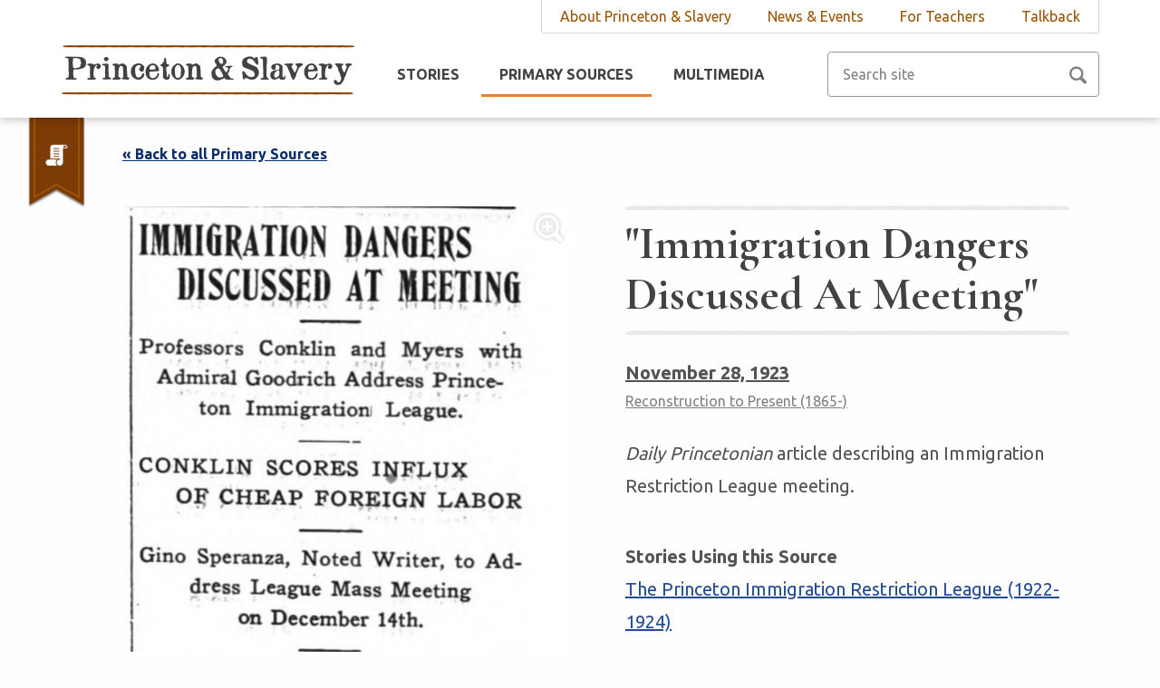

--- FILE ---
content_type: text/html; charset=UTF-8
request_url: https://slavery.princeton.edu/sources/immigration-dangers-discussed-at-meeting
body_size: 3795
content:
<!DOCTYPE html>
<html lang="en">
<head>
        <!-- Global site tag (gtag.js) - Google Analytics -->
        <script async src="https://www.googletagmanager.com/gtag/js?id=UA-105821597-1"></script>
        <script>
          window.dataLayer = window.dataLayer || [];
          function gtag(){dataLayer.push(arguments);}
          gtag('js', new Date());
        
          gtag('config', 'UA-105821597-1');
        </script>

					
			
							
		
				
		
	
	
	<title>Princeton & Slavery | &quot;Immigration Dangers Discussed At Meeting&quot;</title>
	<meta name="description" content=""/>
	<meta property="og:title" content="&quot;Immigration Dangers Discussed At Meeting&quot;" />
	<meta property="og:type" content="website" />
	<meta property="og:description" content="" />
	<meta property="og:url" content="https://slavery.princeton.edu/sources/immigration-dangers-discussed-at-meeting" />
	
	<meta charset="UTF-8">
	<meta http-equiv="X-UA-Compatible" content="IE=edge">
	<meta name="viewport" content="width=device-width, initial-scale=1.0">
	
	<link rel="stylesheet" href="https://slavery.princeton.edu/dist/css/main.min.css?v=3">
	<link href="https://fonts.googleapis.com/css?family=Cormorant+Garamond:400,700|Ubuntu:400,700" rel="stylesheet">
	<link rel="icon" type="image/png" href="https://slavery.princeton.edu/dist/img/favicon-16x16.png" sizes="16x16" />
	<link rel="icon" type="image/png" href="https://slavery.princeton.edu/dist/img/favicon-32x32.png" sizes="32x32" />	
		<link rel="stylesheet" href="https://slavery.princeton.edu/dist/css/vendor/featherlight.min.css">
	
	<!--[if lt IE 9]>
	<script src="https://slavery.princeton.edu/dist/js/vendor/html5shiv.min.js"></script>
	<script src="https://slavery.princeton.edu/dist/js/vendor/respond.min.js"></script>
	<![endif]-->

</head>
<body>
	<div class="container">
		<a class="sr-only" href="#main">Skip to main content</a>	
		<header class="header" role="banner">
			<div class="nav-container">
				<nav class="top-nav" role="navigation">
					<ul>
																																																	<li class="nav-item">
								<a href="https://slavery.princeton.edu/about/overview" title="About Princeton &amp; Slavery">About Princeton &amp; Slavery</a>
							</li>
																																	<li class="nav-item">
								<a href="https://slavery.princeton.edu/news-and-events/news" title="News &amp; Events">News &amp; Events</a>
							</li>
																																	<li class="nav-item">
								<a href="https://slavery.princeton.edu/for-teachers/highschool" title="For Teachers">For Teachers</a>
							</li>
																																	<li class="nav-item">
								<a href="https://slavery.princeton.edu/talkback/get-in-touch" title="Talkback">Talkback</a>
							</li>
																				</ul>
				</nav>
				<a href="#" class="search-button-left" aria-label="Search Icon" title="Search Icon"><img class="search-icon-mobile" src="https://slavery.princeton.edu/dist/img/search.png" alt="Search Icon"></a>
				<a class="header-logo" href="https://slavery.princeton.edu/"><img class="pas-logo" src="https://slavery.princeton.edu/dist/img/princeton-and-slavery-logo.png" alt="Home Link"></a>
				<button class="navbar-toggle" type="button" aria-expanded="false" aria-controls="menu" aria-label="Navbar Toggle">
					<span class="bar"></span>
					<span class="sr-only">Navbar Toggle</span>
				</button>
				<nav id="menu" class="nav" role="navigation">
					<ul>
																						<li class="nav-item">
								<a href="https://slavery.princeton.edu/stories" title="Stories">Stories</a>
							</li>
																																	<li class="nav-item active">
								<a href="https://slavery.princeton.edu/sources" title="Primary Sources">Primary Sources</a>
							</li>
																																	<li class="nav-item">
								<a href="https://slavery.princeton.edu/multimedia/visualizations" title="Multimedia">Multimedia</a>
							</li>
																																																								</ul>
				</nav>
				<form class="header-search" action="https://slavery.princeton.edu/search" role="search">
					<input type="search" name="q" placeholder="Search site" class="form-control text-input search-input" aria-label="Search site">
					<input type="submit" name="submit" class="sr-only" aria-label="Submit Button">
				</form>
				<a href="#" class="search-button-right" aria-label="Search Icon" title="Search Icon"><img class="search-icon" src="https://slavery.princeton.edu/dist/img/search.png" alt="Search Icon"></a>
			</div>
		</header>
		<div class="search-drop">
			<form class="search-drop-form" action="https://slavery.princeton.edu/search" role="search">
				<input type="search" name="q" placeholder="Search site" class="form-control text-input search-input" aria-label="Search site">
				<input type="submit" name="submit" class="sr-only" aria-label="Submit Button">
			</form>
		</div>
		<main id="main" role="main">
			<img class="ribbon" src="https://slavery.princeton.edu/dist/img/source.png" alt="Source Ribbon" aria-hidden="true">
	<a href="https://slavery.princeton.edu/sources" class="back-to-sources">« Back to all Primary Sources</a>
	<section class="source-section max-container" role="region">
		<div class="row gutter-60">
			<div class="col-6">
				<div class="source-img-container">
										<a class="img-lightbox" data-featherlight="https://slavery.princeton.edu/uploads/immigration-dangers-1923-prev.png" href="#" aria-label="Lightbox Toggle"><img src="https://slavery.princeton.edu/uploads/_sourceThumbnail/6489/immigration-dangers-1923-prev.jpg" alt="&quot;Immigration Dangers Discussed At Meeting&quot;"></a>
										<div class="row">
						<div class="col-6">
							<div class="content-tags">
								<span class="sub-heading">Tags:</span>
															<a href="https://slavery.princeton.edu/search?q=newspapers" class="tag-link">Newspapers</a>
															<a href="https://slavery.princeton.edu/search?q=princeton-university" class="tag-link">Princeton (University)</a>
															<a href="https://slavery.princeton.edu/search?q=faculty" class="tag-link">Faculty</a>
															<a href="https://slavery.princeton.edu/search?q=student-life" class="tag-link">Student Life</a>
															<a href="https://slavery.princeton.edu/search?q=political-thought" class="tag-link">Political Thought</a>
														</div>
						</div>
						<div class="col-6">
							<div class="content-share">
								<span class="sub-heading">Share this Source:</span>
								<div class="sharethis-inline-share-buttons"></div>
							</div>
							<div class="download-area">
															<a href="https://slavery.princeton.edu/uploads/Princetonian_1923-11-28_v44_n140_0001.pdf" class="btn btn-primary sm" target="_blank">Download Source</a>
														</div>
						</div>
					</div>
				</div>
			</div>
			<div class="col-6">
				<h2 class="light-line">&quot;Immigration Dangers Discussed At Meeting&quot;</h2>
				<a class="date" href="https://slavery.princeton.edu/search?q=November 28, 1923">November 28, 1923</a>
													<a class="period" href="https://slavery.princeton.edu/search?q=Reconstruction to Present (1865-)">Reconstruction to Present (1865-)</a>
													<div class="description"><p><em>Daily Princetonian&nbsp;</em>article describing an Immigration Restriction League meeting.</p></div>
				<span class="source-stories">Stories Using this Source</span>
				<div class="source-stories-output">
									    			    				        <a href="https://slavery.princeton.edu/stories/the-princeton-immigration-restriction-league" class="stories-link">The Princeton Immigration Restriction League (1922-1924)</a>
			   					    							</div>
				<div class="source-additional-fields">
													<span class="source">Source</span>
					<div class="source-output"><p>“IMMIGRATION DANGERS DISCUSSED AT MEETING Professors Conklin And Myers With Admiral Goodrich Address Princeton Immigration League. CONKLIN SCORES INFLUX OF CHEAP FOREIGN LABOR Gino Speranza, Noted Writer, To Address League Mass Meeting On December 14th,”&nbsp;<i>The Daily Princetonian,</i>&nbsp;28 November 1923, p. 1, 6.</p></div>
													<span class="source">Publisher</span>
					<div class="source-output"><p><a href="http://rbsc.princeton.edu/databases/papers-princeton">Papers of Princeton.</a></p></div>
																	<span class="source">Format</span>
					<span class="source-output">PDF</span>
													<span class="source">Item Type</span>
					<span class="source-output">Article</span>
														
									<span class="source">Newspaper</span>
					<a class="source-output" href="https://slavery.princeton.edu/search?q=Daily Princetonian">Daily Princetonian</a>
													<span class="source">Place of Publication</span>
					<a class="source-output" href="https://slavery.princeton.edu/search?q=Princeton, NJ">Princeton, NJ</a>
					
																				</div>
				<div class="source-img-container mobile hidden">
										<a class="img-lightbox" data-featherlight="https://slavery.princeton.edu/uploads/immigration-dangers-1923-prev.png" href="#" aria-label="Lightbox Toggle"><img src="https://slavery.princeton.edu/uploads/immigration-dangers-1923-prev.png" alt="&quot;Immigration Dangers Discussed At Meeting&quot;"></a>
										<div class="row">
						<div class="col-6">
							<div class="content-tags">
								<span class="sub-heading">Tags:</span>
															<a href="https://slavery.princeton.edu/search?q=newspapers" class="tag-link">Newspapers</a>
															<a href="https://slavery.princeton.edu/search?q=princeton-university" class="tag-link">Princeton (University)</a>
															<a href="https://slavery.princeton.edu/search?q=faculty" class="tag-link">Faculty</a>
															<a href="https://slavery.princeton.edu/search?q=student-life" class="tag-link">Student Life</a>
															<a href="https://slavery.princeton.edu/search?q=political-thought" class="tag-link">Political Thought</a>
														</div>
						</div>
						<div class="col-6">
							<div class="content-share">
								<span class="sub-heading">Share this Source:</span>
								<div class="sharethis-inline-share-buttons"></div>
							</div>
							<div class="download-area desktop">
															<a href="https://slavery.princeton.edu/uploads/Princetonian_1923-11-28_v44_n140_0001.pdf" class="btn btn-primary sm" target="_blank">Download Source</a>
														</div>
						</div>
					</div>
				</div>
			</div>
		</div>
		</section>

	<div class="content-share-bottom">
		<span class="sub-heading">Share this Source:</span>
		<div class="sharethis-inline-share-buttons"></div>
	</div>
	<div class="did-you-know-container">
		<div class="did-you-know-inner">
			<div class="knowledge-container">
				<span class="did-you-know">Did You Know...?</span><span class="knowledge">African Americans worked on campus as students, staff, and teaching assistants.</span>
								<a href="https://slavery.princeton.edu/stories/joseph-henry-and-sam-parker" class="btn btn-transparent">Read More</a>
							</div>
		</div>
	</div>

	<script type='text/javascript' src='//platform-api.sharethis.com/js/sharethis.js#property=5919bed10a922e00129f4168&product=inline-share-buttons' async='async'></script>
		</main>
		<footer class="footer" role="contentinfo">
			<span class="copyright">Copyright &copy; 2026 The Trustees of Princeton University</span>
			<a class="btn how-to-cite" href="https://slavery.princeton.edu/about/how-to-cite">How to Cite This Website</a>
			<span class="divide-line"></span>
			<a href="https://www.princeton.edu/main/" target="_blank" title="Princeton site"><img class="princeton-logo" src="https://slavery.princeton.edu/dist/img/princeton-university-logo.png" alt="Princeton University"></a>
			<a href="https://humanities.princeton.edu/" target="_blank" title="Princeton humanities council"><img class="humanities-council-logo" src="https://slavery.princeton.edu/dist/img/humanities-council.png" alt="Princeton University Humanities Council"></a>
			<a href="https://cdh.princeton.edu/" target="_blank" title="Princeton center for digital humanities"><img class="cdh-logo" src="https://slavery.princeton.edu/dist/img/the-center-for-digital-humanities.png" alt="The Center for Digital Humanities Princeton"></a>
		</footer>
	</div>
	<div class="navbar-mobile">
		<nav class="nav" role="navigation">
			<ul class="main-nav">
																		<li class="nav-item ">
						<a class="mobile-nav-link" href="https://slavery.princeton.edu/stories">Stories</a>
					</li>
																									<li class="nav-item active">
						<a class="mobile-nav-link" href="https://slavery.princeton.edu/sources">Primary Sources</a>
					</li>
																																																</ul>
			<ul class="top-nav">
																												<li class="nav-item ">
					<a href="#" class="mobile-nav-link w-children" tabindex="-1" title="Multimedia">Multimedia</a>
									<a class="nav-accordian-button" href="#" tabindex="-1" title="Dropdown Icon">
						<img class="mobile-drop-icon" src="https://slavery.princeton.edu/dist/img/arrow.png" alt="Mobile Icon">
					</a>
					<div class="nav-accordian">
											<a href="https://slavery.princeton.edu/multimedia/visualizations" class="mobile-subnav" tabindex="-1" title="Multimedia">Maps and Graphs</a>
											<a href="https://slavery.princeton.edu/multimedia/video-stories" class="mobile-subnav" tabindex="-1" title="Multimedia">Video Stories</a>
											<a href="https://slavery.princeton.edu/multimedia/symposium-videos" class="mobile-subnav" tabindex="-1" title="Multimedia">Symposium Videos</a>
											<a href="https://slavery.princeton.edu/multimedia/event-photos" class="mobile-subnav" tabindex="-1" title="Multimedia">Event Photos</a>
										</div>
								</li>
															<li class="nav-item ">
					<a href="#" class="mobile-nav-link w-children" tabindex="-1" title="About Princeton &amp; Slavery">About Princeton &amp; Slavery</a>
									<a class="nav-accordian-button" href="#" tabindex="-1" title="Dropdown Icon">
						<img class="mobile-drop-icon" src="https://slavery.princeton.edu/dist/img/arrow.png" alt="Mobile Icon">
					</a>
					<div class="nav-accordian">
											<a href="https://slavery.princeton.edu/about/overview" class="mobile-subnav" tabindex="-1" title="About Princeton &amp; Slavery">Overview</a>
											<a href="https://slavery.princeton.edu/about/project-history" class="mobile-subnav" tabindex="-1" title="About Princeton &amp; Slavery">Project History</a>
											<a href="https://slavery.princeton.edu/about/authors" class="mobile-subnav" tabindex="-1" title="About Princeton &amp; Slavery">Authors</a>
											<a href="https://slavery.princeton.edu/about/resources" class="mobile-subnav" tabindex="-1" title="About Princeton &amp; Slavery">Resources</a>
											<a href="https://slavery.princeton.edu/about/how-to-cite" class="mobile-subnav" tabindex="-1" title="About Princeton &amp; Slavery">How To Cite</a>
										</div>
								</li>
															<li class="nav-item ">
					<a href="#" class="mobile-nav-link w-children" tabindex="-1" title="News &amp; Events">News &amp; Events</a>
									<a class="nav-accordian-button" href="#" tabindex="-1" title="Dropdown Icon">
						<img class="mobile-drop-icon" src="https://slavery.princeton.edu/dist/img/arrow.png" alt="Mobile Icon">
					</a>
					<div class="nav-accordian">
											<a href="https://slavery.princeton.edu/news-and-events/news" class="mobile-subnav" tabindex="-1" title="News &amp; Events">News</a>
											<a href="https://slavery.princeton.edu/news-and-events/events" class="mobile-subnav" tabindex="-1" title="News &amp; Events">Events</a>
										</div>
								</li>
															<li class="nav-item ">
					<a href="#" class="mobile-nav-link w-children" tabindex="-1" title="For Teachers">For Teachers</a>
									<a class="nav-accordian-button" href="#" tabindex="-1" title="Dropdown Icon">
						<img class="mobile-drop-icon" src="https://slavery.princeton.edu/dist/img/arrow.png" alt="Mobile Icon">
					</a>
					<div class="nav-accordian">
											<a href="https://slavery.princeton.edu/for-teachers/highschool" class="mobile-subnav" tabindex="-1" title="For Teachers">High School</a>
											<a href="https://slavery.princeton.edu/for-teachers/college" class="mobile-subnav" tabindex="-1" title="For Teachers">College</a>
										</div>
								</li>
															<li class="nav-item ">
					<a href="#" class="mobile-nav-link w-children" tabindex="-1" title="Talkback">Talkback</a>
									<a class="nav-accordian-button" href="#" tabindex="-1" title="Dropdown Icon">
						<img class="mobile-drop-icon" src="https://slavery.princeton.edu/dist/img/arrow.png" alt="Mobile Icon">
					</a>
					<div class="nav-accordian">
											<a href="https://slavery.princeton.edu/talkback/get-in-touch" class="mobile-subnav" tabindex="-1" title="Talkback">Get In Touch</a>
										</div>
								</li>
								</ul>
		</nav>
	</div>
	<script>
		window.csrfTokenName = "CRAFT_CSRF_TOKEN";
		window.csrfTokenValue = "XkotMGY1cvVr98KCYkMJ9lq99PUi9ByPPDqsfxZ1tKRdmM3EQfHaLjQSTltUeRqPA7K3\u002DFUlVpkUi7qfF6BI_GRzmxFgM9eTNe6eh3LEvUs\u003D";
		sessionStorage.setItem("limit", 5);
		sessionStorage.setItem("siteUrl", "https://slavery.princeton.edu/");
	</script>
	<script src="https://slavery.princeton.edu/dist/js/vendor/jquery.js"></script>
	<script src="https://slavery.princeton.edu/dist/js/vendor/carousel.js"></script>
	<script src="https://slavery.princeton.edu/dist/js/main.min.js?v=4"></script>
		<script src="https://slavery.princeton.edu/dist/js/vendor/featherlight.min.js"></script>

</body>
</html>
